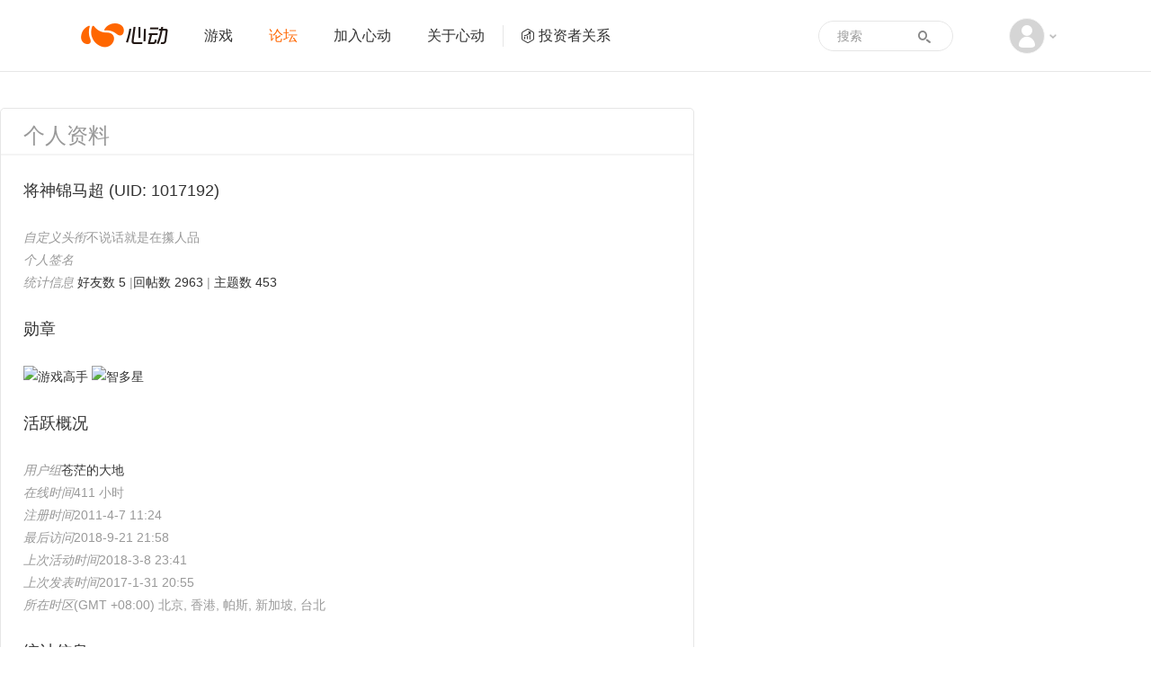

--- FILE ---
content_type: text/html; charset=utf-8
request_url: https://bbs.xd.com/home.php?mod=space&uid=1017192
body_size: 5141
content:
<!DOCTYPE html PUBLIC "-//W3C//DTD XHTML 1.0 Transitional//EN" "http://www.w3.org/TR/xhtml1/DTD/xhtml1-transitional.dtd">
<html xmlns="http://www.w3.org/1999/xhtml" class="">
<head>
<meta http-equiv="Content-Type" content="text/html; charset=utf-8" />
<title>将神锦马超的个人资料 - 心动游戏 官方论坛 </title>

<meta name="keywords" content="将神锦马超的个人资料" />
<meta name="description" content="将神锦马超的个人资料 ,心动游戏 官方论坛" />
<meta name="generator" content="Discuz! X3.4" />
<meta name="author" content="Discuz! Team and Comsenz UI Team" />
<meta name="copyright" content="2001-2011 Comsenz Inc." />
<meta name="MSSmartTagsPreventParsing" content="True" /> 
<meta http-equiv="MSThemeCompatible" content="Yes" />
<meta http-equiv="X-UA-Compatible" content="IE=edge" />
<meta name="renderer" content="webkit">
<meta name="viewport" content="width=1066">
<base href="https://bbs.xd.com/" /><link rel="stylesheet" type="text/css" href="data/cache/style_2_common.css?D5y" /><link rel="stylesheet" type="text/css" href="data/cache/style_2_home_space.css?D5y" /><link rel="stylesheet" id="css_extstyle" type="text/css" href="./template/xd/style/t3/style.css" /><script type="text/javascript">var STYLEID = '2', STATICURL = 'static/', IMGDIR = 'static/image/common', VERHASH = 'D5y', charset = 'utf-8', discuz_uid = '0', cookiepre = 'jSGW_2132_', cookiedomain = '', cookiepath = '/', showusercard = '1', attackevasive = '0', disallowfloat = 'login|newthread|reply|tradeorder', creditnotice = '', defaultstyle = './template/xd/style/t3', REPORTURL = 'aHR0cDovL2Jicy54ZC5jb20vaG9tZS5waHA/bW9kPXNwYWNlJnVpZD0xMDE3MTky', SITEURL = 'https://bbs.xd.com/', JSPATH = 'data/cache/';</script>
<script src="data/cache/common.js?D5y" type="text/javascript"></script>
<meta name="application-name" content="心动游戏 官方论坛" />
<meta name="msapplication-tooltip" content="心动游戏 官方论坛" />
<meta name="msapplication-task" content="name=论坛;action-uri=https://bbs.xd.com/forum.php;icon-uri=https://bbs.xd.com/static/image/common/bbs.ico" />
<script src="data/cache/home.js?D5y" type="text/javascript"></script>

        
        <link href="https://www.xd.com/imgs/layout/favicon.ico" type="image/x-icon" rel="icon" />
    <link href="https://www.xd.com/imgs/layout/favicon.ico" type="image/x-icon" rel="shortcut icon" />
<script>
var now = new Date().getTime();
if (now < 1586016000000) {
var css = 'filter: progid:DXImageTransform.Microsoft.BasicImage(grayscale=1);-webkit-filter: grayscale(100%);filter: grayscale(100%);';
var html = document.getElementsByTagName('html');
html[0].setAttribute('style', css);
}
</script>
    <link rel="stylesheet" href="https://web.xdcdn.net/xd/assets.php?css=/css/layout/reset.css?2949840,/css/elements/button.css?2949840,/css/layout/base.css?29498402,/css/layout/carousel.css?2949840,/vendor/fancybox/2_1_5/jquery.fancybox.css?2949840,/css/layout/input.css?2949840,/css/layout/sidebar.css?2949840" />
    <link rel="stylesheet" href="/static/css/v4_bbs.css?2949840" />

    <script type="text/javascript">
        var www_xd_com = 'https://www.xd.com',
            user_id = 0;
    </script>
    <script src="https://web.xdcdn.net/xd/assets.php?js=/vendor/js/jquery-3.7.1.min.js?2949840,/vendor/js/jquery-migrate-3.3.2.min.js?2949840,/js/layout/xd.js?2949840,/js/layout/dropdown.js?2949840" type="text/javascript"></script>
    <script type="text/javascript">
    jQuery.noConflict();
    </script>
    <script type="text/javascript">
    (function($){
        var _add=$.event.add,_on=$.fn.on,_closest=$.fn.closest;
        function norm(s){return typeof s==='string'?s.replace(/\[\s*([^\]=\s]+)\s*=\s*#([^'"\]\s]*)\s*\]/g,"[$1='#$2']"):s}
        $.event.add=function(el,types,handler,data,selector){if(selector){selector=norm(selector)}return _add.call(this,el,types,handler,data,selector)};
        $.fn.on=function(types,selector){if(typeof selector==='string'){arguments[1]=norm(selector)}return _on.apply(this,arguments)};
        $.fn.closest=function(selector,context){if(typeof selector==='string'){selector=norm(selector)}return _closest.call(this,selector,context)};
    })(jQuery);
    </script>
</head>

<body id="nv_home" class="pg_space" onkeydown="if(event.keyCode==27) return false;" style="background:#fff!important">
<div id="append_parent"></div><div id="ajaxwaitid"></div>

        
        <div id="header2" class="navbar navbar-default">
    <div class="container">
        <div class="navbar-header">
            <a class="navbar-brand xdicon xdicon-xdlogo" href="https://www.xd.com"><span class="sr-only">心动网络</span></a>
        </div>
        <div class="collapse navbar-collapse">
            <ul class="nav navbar-nav">
                <li class=" link-2">
                    <a href="https://www.xd.com/games/"  >游戏</a>
                </li>
                                <li class="active link-3">
                    <a href="/"  >论坛</a>
                </li>
                                <li class=" link-5">
                    <a href="https://www.xd.com/hr/">加入心动</a>
                </li>
                <li class=" link-4">
                    <a href="https://www.xd.com/aboutxd/">关于心动</a>
                </li>
                <li class=" link-6  link-ir">
                    <a href="https://ir.xd.com" target="_blank"><span class="xdicon xdicon-ir"></span>投资者关系</a>
                </li>
                <li class="nav-more  link-7">
                    <a href="https://www.xd.com/orders/create/">充值</a>
                </li>
                <li class="nav-more  link-8">
                    <a href="https://www.xd.com/service/">客服</a>
                </li>
            </ul>
            <div class="dropdown about-user navbar-right text-center">
                <a href="#" class="dropdown-toggle" data-toggle="dropdown">
                                        <span class="xdicon xdicon-avatar img-circle"></span>
                                        <span class="caret"></span>
                </a>
                <ul class="dropdown-menu" role="menu">
                    <li>
                                                <a href="member.php?mod=logging&amp;action=login">
                            <img src="https://web.xdcdn.net/xd/imgs/layout/avatar_default.jpg" class="img-circle">
                            <span class="xdicon xdicon-user for-dropdown-item-icon"></span>
                            <span style="padding-left: 32px">登录</span>
                        </a>
                                            </li>

                    <li class="divider"></li>
                    <li class="nav-more ">
                        <a href="https://www.xd.com/orders/create/">
                            <span class="xdicon xdicon-salary for-dropdown-item-icon"></span>
                            <span style="padding-left: 32px">
                                充值
                            </span>
                        </a>
                    </li>
                    <li class="nav-more ">
                        <a href="https://www.xd.com/service/">
                            <span class="xdicon xdicon-service for-dropdown-item-icon"></span>
                            <span style="padding-left: 32px">
                                客服
                            </span>
                        </a>
                    </li>
                                                                            </ul>
            </div>
            <form class="navbar-form form-search" role="search" target="_blank" action="/search.php?mod=forum" method="POST">
                <div class="form-group">
                    <input type="text" name="srchtxt" class="form-control" placeholder="搜索">
                    <input type="hidden" name="searchsubmit" value="yes">
                </div>
                <button type="submit" class="btn btn-default">
                    <span class="xdicon xdicon-search"></span>
                </button>
            </form>
        </div>
    </div>
</div>

<div id="wp" class="wp">
<div id="ct" class="ct2 wp n cl" style="width: 1010px; margin-top: 40px;">
<div id="pprl" class="mn main-content">
<div class="bm" style="border-top-left-radius: 6px; border-top-right-radius: 6px;">
<h3 class="main-content-header" style="border-top-left-radius: 6px; border-top-right-radius: 6px;">
            个人资料
        </h3>
<div class="bm_c main-content-body need-login" style="padding: 0 25px;">
<h2 class="mbn size-xlarge text-lead block-sub">将神锦马超 
<span class="xw0">(UID: 1017192)</span>
</h2>
<div class="cl block-sub">
<ul>
<li><em>自定义头衔</em>不说话就是在攥人品</li><li><em>个人签名</em><table><tr><td><img width="494" height="143" src="http://bbs.xd.com/data/attachment/forum/201311/13/220435sj58v5qr261wdq54.gif" border="0" alt="" /></td></tr></table></li><li>
<em>统计信息</em>
<a href="home.php?mod=space&amp;uid=1017192&amp;do=friend&amp;view=me&amp;from=space" target="_blank">好友数 5</a>
						
<span class="pipe">|</span><a href="home.php?mod=space&amp;uid=1017192&amp;do=thread&amp;view=me&amp;type=reply&amp;from=space" target="_blank">回帖数 2963</a>
<span class="pipe">|</span>
<a href="home.php?mod=space&amp;uid=1017192&amp;do=thread&amp;view=me&amp;type=thread&amp;from=space" target="_blank">主题数 453</a>							
</li>
</ul>
</div>
<h2 class="mbn size-xlarge text-lead block-sub">勋章</h2>
<div class="cl block-sub">
<p class="md_ctrl">
<a href="home.php?mod=medal"><img src="static//image/common/Youxigaoshou.gif" alt="游戏高手" onmouseover="showTip(this)" tip="<h4>游戏高手</h4><p>游戏资深玩家</p>" />
<img src="static//image/common/Chumohuace.gif" alt="智多星" onmouseover="showTip(this)" tip="<h4>智多星</h4><p>主意很多的人</p>" />
</a>
</p>
</div>
<h2 class="mbn size-xlarge text-lead block-sub">活跃概况</h2>
<div class="cl block-sub">
<ul>
<li><em>用户组</em><span style="color:" class="xi2" onmouseover="showTip(this)" tip="积分 466, 距离下一级还需 34 积分"><a href="home.php?mod=spacecp&amp;ac=usergroup&amp;gid=13" target="_blank">苍茫的大地</a></span>  </li>
</ul>
<ul id="pbbs">
<li><em>在线时间</em>411 小时</li><li><em>注册时间</em>2011-4-7 11:24</li>
<li><em>最后访问</em>2018-9-21 21:58</li>
<li><em>上次活动时间</em>2018-3-8 23:41</li><li><em>上次发表时间</em>2017-1-31 20:55</li><li><em>所在时区</em>(GMT +08:00) 北京, 香港, 帕斯, 新加坡, 台北</li>
</ul>
</div>
<h2 class="mbn size-xlarge text-lead block-sub">统计信息</h2>
<div id="psts" class="cl block-sub">
<ul>
<li><em>积分</em>466</li><li><em>威望</em>443 </li>
<li><em>金钱</em>4813 </li>
</ul>
</div>
</div>
</div>
</div>
<div class="sd"><div id="pcd" class="bm cl" style="border: 1px solid #e6e6e6; border-radius: 6px;"><div class="bm_c">
<div class="hm">
<p><a href="home.php?mod=space&amp;uid=1017192" style="display: inline-block; position: relative;"><img src="https://bbs.xd.com/ucenter/avatar.php?uid=1017192&size=middle" /><span class="vip-icon vip3" style="top: -2px; right: -2px; *right: 1px;"></span>
</a></p>
<h2 class="xs2" style="margin-top: 10px;"><a href="home.php?mod=space&amp;uid=1017192">将神锦马超</a></h2>
</div>
<ul class="xl xl2 cl ul_list">
</ul>
</div>
</div>
</div>
</div>
</div>	</div>


    <script src="https://web.xdcdn.net/xd/element/footer_content_v6/index.js?2949840" type="text/javascript"></script><div id="goTopContainer">
<div class="container">
<a href="#" class="xdicon xdicon-go-top go-top"></a>
</div>
</div>

<script src="home.php?mod=misc&ac=sendmail&rand=1769904264" type="text/javascript"></script>

<script src="https://web.xdcdn.net/xd/assets.php?js=/vendor/fancybox/2_1_5/jquery.fancybox.pack.js?2949840,/vendor/jquery.lazyload/jquery.lazyload.js?2949840,/js/layout/carousel.js?2949840,/js/elements/button.js?2949840,/js/layout/tyrantdb.js?2949840,/js/layout/base.js?2949840,/js/layout/input.js?2949840" type="text/javascript"></script>
<script src="/template/xd/common/v4_bbs.js?2949840" type="text/javascript"></script>

<script type="text/javascript">
  (function(i,s,o,g,r,a,m){i['GoogleAnalyticsObject']=r;i[r]=i[r]||function(){
  (i[r].q=i[r].q||[]).push(arguments)},i[r].l=1*new Date();a=s.createElement(o),
  m=s.getElementsByTagName(o)[0];a.async=1;a.src=g;m.parentNode.insertBefore(a,m)
  })(window,document,'script','//www.google-analytics.com/analytics.js','ga');

  ga('create', 'UA-16408836-1', 'auto', {'cookieDomain':'xd.com'});
  ga('send', 'pageview');
</script>
<script type="text/javascript">
/* <![CDATA[ */
var google_conversion_id = 987748488;
var google_custom_params = window.google_tag_params;
var google_remarketing_only = true;
/* ]]> */
</script>

<!-- Google Remarketing Code -->
<script type="text/javascript" src="//www.googleadservices.com/pagead/conversion.js">
</script>
<noscript>
<div style="display:inline;">
<img height="1" width="1" style="border-style:none;" alt="" src="//googleads.g.doubleclick.net/pagead/viewthroughconversion/987748488/?value=0&amp;guid=ON&amp;script=0"/>
</div>
</noscript></body>
</html>


--- FILE ---
content_type: text/html; charset=UTF-8
request_url: https://www.xd.com/games/xd_common_footer?lang=zh&app=&userAgreement=
body_size: 12485
content:
<style type="text/css">.xd-common-footer{width:100%;background:#232525;padding-top:30px;padding-bottom:30px;font-size:12px;line-height:18px;font-family:PingFang SC;color:#868787}.xd-common-footer .xd-footer-icon{background-repeat:no-repeat;background-size:contain;background-position:50%}.xd-common-footer a{text-decoration:none;color:#fff}.xd-common-footer p{margin:0}.xd-common-footer a.xd-footer-icon{display:block}.xd-common-footer a.xd-footer-icon:active,.xd-common-footer a.xd-footer-icon:focus,.xd-common-footer a.xd-footer-icon:hover{text-decoration:none}.xd-common-footer .xd-footer-icon-xdlogo{width:100px;height:28px}.xd-common-footer.xd-common-footer-zh .xd-footer-icon-xdlogo{background-image:url([data-uri])}.xd-common-footer.xd-common-footer-en .xd-footer-icon-xdlogo{background-image:url([data-uri])}.xd-common-footer .xd-footer-icon-wechat{background-image:url([data-uri])}.xd-common-footer .xd-footer-icon-weibo{background-image:url([data-uri])}.xd-common-footer .xd-footer-icon-email{background-image:url([data-uri])}.xd-common-footer .xd-footer-icon-dl{background-image:url([data-uri])}.xd-common-footer .sr-only{position:absolute;width:1px;height:1px;padding:0;margin:-1px;overflow:hidden;clip:rect(0,0,0,0);white-space:nowrap;border:0}.xd-common-footer .content{position:relative;width:1088px;margin:0 auto}.xd-common-footer .content .logos{height:32px;display:-ms-flexbox;display:flex;-ms-flex-direction:row;flex-direction:row;-ms-flex-align:center;align-items:center}.xd-common-footer .content .logos .logo-item{margin-right:30.47px;position:relative}.xd-common-footer .content .logos .logo-item img{width:25px}.xd-common-footer .content .logos .xd-footer-icon{position:relative;width:32px;height:32px;margin-right:24px;cursor:pointer}.xd-common-footer .content .logos .xd-footer-icon .popup{position:absolute;display:none;left:0;top:100%}.xd-common-footer .content .logos .xd-footer-icon:hover .popup{display:block}.xd-common-footer .content .logos .xd-footer-icon-wechat{background-size:25px}.xd-common-footer .content .logos .xd-footer-icon-wechat .popup{width:116px}.xd-common-footer .content .logos .xd-footer-icon-weibo{background-size:26px}.xd-common-footer .content .logos .xd-footer-icon-email{background-size:23px}.xd-common-footer .content .logos .xd-footer-icon-email .popup{background-color:#fff;-webkit-box-sizing:border-box;box-sizing:border-box;border-radius:4px;padding:8px 16px 4px;line-height:22px;z-index:2}.xd-common-footer .content .logos .xd-footer-icon-email .popup .title{line-height:18px;letter-spacing:3.29004e-9px;color:#646566}.xd-common-footer .content .statements{margin:24px 0 8px;display:-ms-flexbox;display:flex;-ms-flex-direction:row;flex-direction:row;-ms-flex-wrap:wrap;flex-wrap:wrap}.xd-common-footer .content .statements .state-item{position:relative;margin-right:7px;margin-bottom:16px;padding-right:7px;letter-spacing:2.87879e-9px;color:hsla(0,0%,100%,.75)}.xd-common-footer .content .statements .state-item:not(:last-child){border-right:1px solid rgba(0,0,0,0)}.xd-common-footer .content .statements .state-item:not(:last-child):after{content:"";position:absolute;width:1px;height:8px;top:50%;right:-1px;margin-top:-4px;background-color:rgba(95,95,108,.5)}.xd-common-footer .content .info{position:relative;padding-bottom:32px}.xd-common-footer .content .info p+p{margin-top:14px}.xd-common-footer .content .info .address-info .brand-style{display:-ms-flexbox;display:flex;-ms-flex-direction:row;flex-direction:row;-ms-flex-align:center;align-items:center;padding-bottom:35px;opacity:.75}.xd-common-footer .content .info .address-info .brand-style .xd-footer-icon-dl{width:12px;height:12px;margin-right:4px}.xd-common-footer .content .info .address-info p>span{margin-right:12px}.xd-common-footer .content .info .policy-info{position:absolute;right:0;bottom:0;text-align:right}.xd-common-footer .content .info .policy-info a{display:-ms-inline-flexbox;display:inline-flex;-ms-flex-flow:row;flex-flow:row;-ms-flex-pack:end;justify-content:flex-end;-ms-flex-align:center;align-items:center;color:#868787}.xd-common-footer .content .info .policy-info a .icon{width:10px;height:10px;margin-right:5px;background-repeat:no-repeat;background-position:0;background-size:100%}.xd-common-footer .content .info .policy-info a .icon.icon-beian{background-image:url([data-uri])}.xd-common-footer .content .info .policy-info a .icon.icon-shjbzx{background-image:url(https://website.xdcdn.net/www/logo/tips_sh@1x.png);background-image:-webkit-image-set(url(https://website.xdcdn.net/www/logo/tips_sh@1x.png) 1x,url(https://website.xdcdn.net/www/logo/tips_sh@2x.png) 2x);background-image:image-set(url(https://website.xdcdn.net/www/logo/tips_sh@1x.png) 1x,url(https://website.xdcdn.net/www/logo/tips_sh@2x.png) 2x)}.xd-common-footer .content .info .policy-info a .icon.icon-12377{background-image:url(https://website.xdcdn.net/www/logo/tips_cn@1x.png);background-image:-webkit-image-set(url(https://website.xdcdn.net/www/logo/tips_cn@1x.png) 1x,url(https://website.xdcdn.net/www/logo/tips_cn@2x.png) 2x);background-image:image-set(url(https://website.xdcdn.net/www/logo/tips_cn@1x.png) 1x,url(https://website.xdcdn.net/www/logo/tips_cn@2x.png) 2x)}.xd-common-footer .content .xd-footer-logos{position:absolute;height:28px;right:0;top:2px;display:-ms-flexbox;display:flex;-ms-flex-pack:end;justify-content:flex-end;-ms-flex-align:center;align-items:center}.xd-common-footer .content .xd-footer-logos .xd-footer-xdlogo{background-position:100%}.xd-common-footer .content .xd-footer-logos>img{margin-left:10px;height:100%}.xd-common-footer .content .copy-right{position:absolute;bottom:0;left:0}.xd-common-footer .content .approve{margin-top:26px;overflow:hidden}.xd-common-footer .content .approve .certificate{float:left;width:46px;height:15px;background-repeat:no-repeat;background-position:0;background-size:100%;margin-right:10px}.xd-common-footer .content .approve .certificate a{display:inline-block;width:100%;height:100%}.xd-common-footer .content .approve .brand{background-image:url(https://website.xdcdn.net/www/logo/brand.png)}.xd-common-footer .content .approve .safety{background-image:url(https://website.xdcdn.net/www/logo/safety.png)}@media (min-width:767px) and (max-width:1199px){.xd-common-footer .content{max-width:672px}}@media (max-width:767px){.xd-common-footer{padding-left:12px;padding-right:12px;width:auto}.xd-common-footer .content{width:100%}.xd-common-footer .content .info{padding-bottom:40px}.xd-common-footer .content .info .address-info .brand-style{padding-bottom:24px}.xd-common-footer .content .info .address-info p>span{display:block}.xd-common-footer .content .info .address-info p>span+span{margin-top:18px}.xd-common-footer .content .info .policy-info{position:relative;padding-top:18px;text-align:left}.xd-common-footer .content .info .policy-info a,.xd-common-footer .content .xd-footer-logos{-ms-flex-pack:start;justify-content:flex-start}.xd-common-footer .content .xd-footer-logos{position:relative;right:auto;top:auto}.xd-common-footer .content .xd-footer-logos .xd-footer-xdlogo{background-position:0}.xd-common-footer .content .copy-right{position:relative;padding-top:18px}.xd-common-footer .content .approve .certificate{width:92px;height:30px}.xd-common-footer.xd-common-footer-zh .content .info .policy-info{padding-top:36px}}</style>
<div class="xd-common-footer xd-common-footer-zh" data-nosnippet>
    <div class="content">
        <div class="logos">
            <div class="xd-footer-icon xd-footer-icon-wechat">
                <img class="popup" src="https://website.xdcdn.net/www/logo/2RCODE.png" alt="">
            </div>
            <a class="xd-footer-icon xd-footer-icon-weibo" target="_blank" href="https://weibo.com/xdcom"></a>
            <div class="xd-footer-icon xd-footer-icon-email">
                <div class="popup">
                    <div class="title">商务合作邮箱</div>
                    <div class="email-text">
                        cooperation@xd.com
                    </div>
                </div>
            </div>
        </div>
        <div class="statements">
            <a class="state-item" href="//www.xd.com/disclaimer/">免责声明</a>
            <a class="state-item" href="//www.xd.com/privacy-policy/">隐私政策</a>
            <a class="state-item" href="//www.xd.com/user-agreement/">用户协议</a>
            <a class="state-item" href="//www.xd.com/games/center/">游戏大厅</a>
            <a class="state-item" href="//bbs.xd.com">论坛</a>
                            <a class="state-item" href="/games/single/13605?lang=zh">阳光心动</a>
                    </div>
        <div class="info">
            <div class="address-info">
                <div class="brand-style">
                    <i class="xd-footer-icon xd-footer-icon-dl"></i>
                    <a href="//www.xd.com/about-us/brand-resources" target="_blank">品牌资源及样式指南</a>
                </div>
                <div class="address-info-content">
                    <p>公司地址：上海市静安区万荣路700号A1  心动网络股份有限公司</p>
                    <p>注册地址：上海市闵行区东川路555号戊楼1166室</p>
                    <p>在线客服微信公众号：xindong_net</p>
                    <p>
                        <span>投诉举报邮箱: tousu@xd.com</span>
                        <span>IP衍生&授权业务: x.lab@xd.com</span>
                    </p>
                    <p>发行合作: cooperation@xd.com</p>
                    <p>违法信息举报专线：021-60727056 (工作日 9:30 ~ 12:00, 13:30 ~ 18:30)</p>
                </div>
            </div>
            <div class="policy-info">
                                    <p>网出证（沪）字第007号</p>
                                        
                    <p>
                        <a target="_blank" href="https://beian.mps.gov.cn/#/query/webSearch?code=31010602009555">
                            <i class="icon icon-beian"></i>
                            <span>沪公网安备31010602009555号</span>
                        </a>
                    </p>
                    <p>
                        <a target="_blank" href="https://beian.miit.gov.cn">沪ICP备11033765号-9</a>
                    </p>
                    <p>
                        <a href="//www.xd.com/license/icp2.html" target="_blank">沪B2-20120024 B1-20202528</a>
                    </p>
                    <p>
                        <a href="http://www.shjbzx.cn/" target="_blank">
                            <i class="icon icon-shjbzx"></i>
                            <span>上海互联网举报中心</span>
                        </a>
                    </p>
                    <p>
                        <a href="https://www.12377.cn/" target="_blank">
                            <i class="icon icon-12377"></i>
                            <span>网上有害信息举报专区</span>
                        </a>
                    </p>
                    <p>
                        <a href="https://www.shjbzx.cn/shshlwwfhblxxjbzx/byzla/byzla.html" target="_blank">
                            <i class="icon icon-12377"></i>
                            <span>上海辟谣专栏</span>
                        </a>
                    </p>
                            </div>
            <div class="copy-right">版权所有 ©2003-2025 心动 All Rights Reserved</div>
        </div>
        <div class="xd-footer-logos">
            <a class="xd-footer-xdlogo xd-footer-icon xd-footer-icon-xdlogo" href="//www.xd.com/?lang=zh"><span class="sr-only">心动网络</span></a>
                    </div>
    </div>
</div>